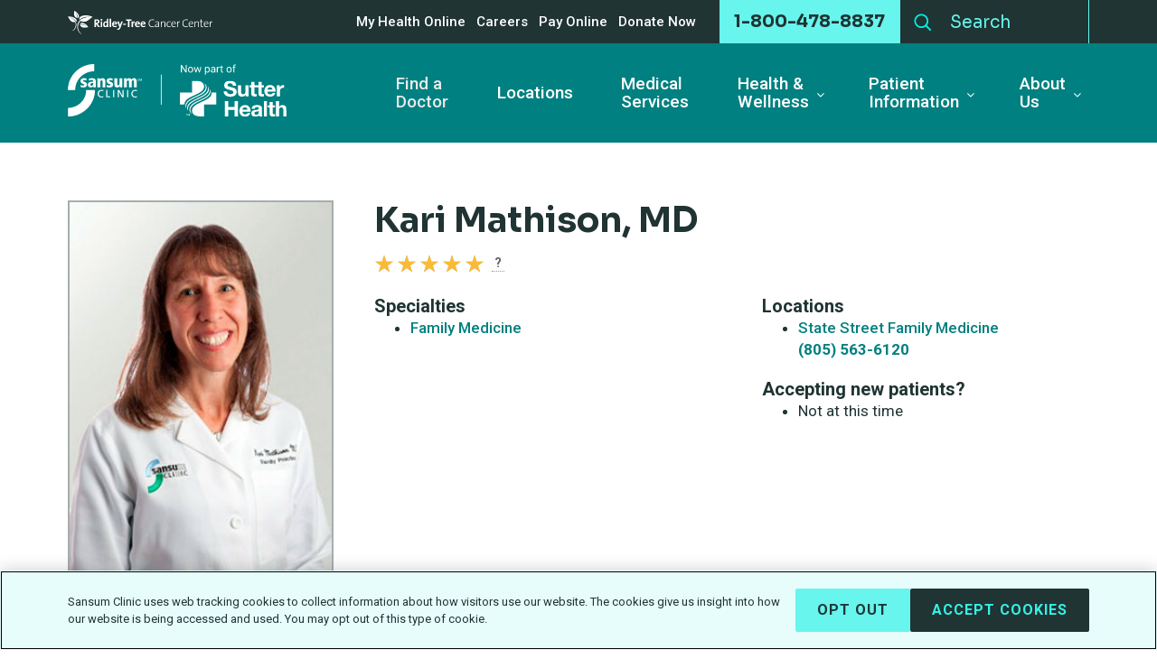

--- FILE ---
content_type: text/html; charset=utf-8
request_url: https://www.sansumclinic.org/find-a-doctor/doctor/profile/kari-mathison
body_size: 14577
content:
 <!DOCTYPE html> <html xmlns="http://www.w3.org/1999/xhtml" lang="en"> <head> <title>
	Kari Mathison, MD | Sansum Clinic Family Medicine | Sansum Clinic
</title> <link rel="manifest" href="/manifest.json"> <meta name="mobile-web-app-capable" content="yes"> <meta name="apple-mobile-web-app-capable" content="yes"> <meta name="application-name" content="Sansum Clinic"> <meta name="apple-mobile-web-app-title" content="Sansum Clinic"> <meta name="theme-color" content="#008080"> <meta name="msapplication-navbutton-color" content="#008080"> <meta name="apple-mobile-web-app-status-bar-style" content="black-translucent"> <meta name="msapplication-starturl" content="https://www.sansumclinic.org/"> <link rel="icon" type="image/x-icon" href="/Img/favicon.ico" /> <meta name="viewport" content="width=device-width, initial-scale=1.0, minimum-scale=1.0, maximum-scale=5.0, user-scalable=yes" /> <meta name="Description" content="Sansum Clinic, founded in 1921, is one of the oldest non-profit outpatient clinics in California. Located in Santa Barbara, it is also one of the largest healthcare providers on the south and central coast of California. "> <link rel="preconnect" href="https://fonts.googleapis.com"> <link rel="preconnect" href="https://fonts.gstatic.com" crossorigin> <link href="https://fonts.googleapis.com/css2?family=Roboto:ital,wght@0,400;0,500;0,700;1,400;1,500;1,700&family=Sora:wght@400;700&display=swap" rel="stylesheet"> <link rel="preload" as="style" media="all" href="/Styles/style.min.css?v=638965561254182114" crossorigin="anonymous" /> <link rel="preload" as="style" href="/Styles/Telerik.min.css"> <link rel="preload" as="style" href="/Styles/libs/min/font-awesome.min.css"> <link href="/Frontend-Assembly/Telerik.Sitefinity.Frontend.Search/assets/dist/css/sf-search-box.min.css" rel="stylesheet" type="text/css" /> <link rel="stylesheet" media="all" href="/Styles/style.min.css?v=638965561254182114" crossorigin="anonymous" /> <!--This code inserts GA script only on PROD--> <!-- Google Tag Manager --> <!-- End Google Tag Manager --> <!-- CookiePro Cookies Consent Notice start for sansumclinic.org --> <script type="text/javascript" src="https://cookie-cdn.cookiepro.com/consent/018e1f68-3ad2-7712-abd2-bcd375dd8d82/OtAutoBlock.js"></script> <script src="https://cookie-cdn.cookiepro.com/scripttemplates/otSDKStub.js" type="text/javascript" charset="UTF-8" data-domain-script="018e1f68-3ad2-7712-abd2-bcd375dd8d82"></script> <script type="text/javascript">
        function OptanonWrapper() { }
    </script> <!-- CookiePro Cookies Consent Notice end for sansumclinic.org --> <meta name="Generator" content="Sitefinity 15.3.8522.0 DX" /><link rel="canonical" href="https://www.sansumclinic.org/find-a-doctor/doctor" /><meta name="description" content="Kari Mathison, MD specializes in Family Medicine in Santa Barbara, CA. She is affiliated with Sansum Clinic and State Street Family Medicine. " /></head> <body> <script defer src="https://code.jquery.com/jquery-3.7.1.min.js" integrity="sha256-/JqT3SQfawRcv/BIHPThkBvs0OEvtFFmqPF/lYI/Cxo=" crossorigin="anonymous"></script> <form id="form1" method="post"> <header role="banner"> <a class="visually-hidden visible-when-focused bypass-block-link" href="#content">Skip to main content</a> <div class="header-mobile"> <div class="header-mobile_logo"> <div class="innerwrapper"> <a href="https://sansumclinic.org" aria-label="Sansum Clinic - Return Home"> <img src="/Img/logo-SansumSutter2.svg" alt="Sansum Clinic - now part of Sutter Health" /> </a> </div> </div> <div class="header-mobile_icons"> <div class="innerwrapper"> <button type="button" class="header_nav-mobile_button" aria-controls="mobileNav" aria-expanded="false" aria-label="Toggle Navigation"> <span></span> <span></span> <span></span> <span></span> </button> <a class="header-mobile_icon header-mobile_icons_phone" href="tel:1-800-478-8837" aria-label="Contact by Phone"> <img src="/Img/phone.svg" alt="" /> </a> <a class="header-mobile_icon lnkShowCallback" href="https://www.sutterhealth.org/find-provider-results?facets=%5B%7B%22i%22%3A%22c_affiliate.name%22%2C%22v%22%3A%5B%22Sansum+Medical+Group+Santa+Barbara%22%5D%7D%2C%7B%22i%22%3A%22c_providerSpecialties.specialty.name%22%2C%22v%22%3A%5B%22Family+Medicine%22%2C%22Internal+Medicine%22%5D%7D%5D&limit=10&staticFilters=%5B%7B%22displayName%22%3A%22Sutter+Health+Provider%22%2C%22selected%22%3Atrue%2C%22filter%22%3A%7B%22kind%22%3A%22fieldValue%22%2C%22fieldId%22%3A%22c_providerIsSutterHealth%22%2C%22matcher%22%3A%22%24eq%22%2C%22value%22%3Atrue%7D%7D%5D&verticalKey=healthcare_professionals" target="_blank" aria-label="Schedule an appointment"> <img src="/Img/calendar.svg" alt="" /> </a> <button type="button" class="header-mobile_icon header_nav-search_button" aria-label="Search" aria-controls="searchPopup" aria-expanded="false"> <img src="/Img/search.svg" alt="" /> </button> </div> </div> <div class="header-mobile_search" id="searchPopup" role="search" aria-label="Mobile Search"> <div class="innerwrapper"> <div class="search"> 




<div>
<input type="text" title="Search input" placeholder="Search" id="b0d676df-af69-4c4c-8a2b-f85769c2b997" value="" />
<button type="button" id="5313c622-eff1-4d30-8208-f4df8a1f5d2d" >Search</button>
<input type="hidden" data-sf-role="resultsUrl" value="/search-results" />
<input type="hidden" data-sf-role="indexCatalogue" value="search" />
<input type="hidden" data-sf-role="disableSuggestions" value='false' />
<input type="hidden" data-sf-role="minSuggestionLength" value="3" />
<input type="hidden" data-sf-role="suggestionFields" value="Title,Content" />
<input type="hidden" data-sf-role="language" value="en" />
<input type="hidden" data-sf-role="siteId" value="1230abfe-0c0f-4f48-953b-d14cf5e304a9" />
<input type="hidden" data-sf-role="suggestionsRoute" value="/restapi/search/suggestions" />
<input type="hidden" data-sf-role="searchTextBoxId" value='#b0d676df-af69-4c4c-8a2b-f85769c2b997' />
<input type="hidden" data-sf-role="searchButtonId" value='#5313c622-eff1-4d30-8208-f4df8a1f5d2d' />
<input type="hidden" data-sf-role="scoringSettings" value='' />
<input type="hidden" data-sf-role="SearchInAllSitesInTheIndex" value='' />
</div>


<script src="/ScriptResource.axd?d=6DQe8ARl7A9TiuWej5ttCsS-TaQHVOMMRDx16iLHXiCsS1h9JwqMFhBzVi0bRUnmXELMu9zteff3g67gIsUeQW5xyw0qJ3xs2vPGEeJ4b10APUGNk9CYB3k7gUGNIC1oFJ_sbsHalkmg35kGCPkDsG9QyM7F-6wx6Wv38Qqc64R9b8twn2jt5acnLONJGDEB0&amp;t=fffffffff003925f" type="text/javascript"></script><script src="/ScriptResource.axd?d=74FHISOx3fOPKwLxL0RMYnSoy95XGa2FDnXJSQbPVUqHKWuXVQpvKf-ononWy0G20cAkiEbp2KpxpWLVfoTO9-U-tMsBgNPKEld_NkwtSIeWlvh54ujcH7GZq-VB1CWLBKqG42hY2nGinmwkgC9RRrtsy-7qoBKsAOA4IUELBS2QT5rg9TBV_gqDSPWcwIje0&amp;t=fffffffff003925f" type="text/javascript"></script><script src="/ScriptResource.axd?d=BipRCKUteAIr0PTUVR7xo0IpIBtS50FJehAf71REvl_Cf6rch7MoXIaN7SUgYLpz_nj0ugwaLr2nMIyFYhRPJFDDtgx1Ck4DXRpYR_T5BPtF6gjwVpy2ym0s1V-w6S8VQqsPR6rrBki3JM-NxACKH4qF0yK1y285zIT-Q2fiNGq1_vUif4CCa0eZmVmqeX2r0&amp;t=fffffffff003925f" type="text/javascript"></script><script src="/Frontend-Assembly/Telerik.Sitefinity.Frontend.Search/Mvc/Scripts/SearchBox/Search-box.min.js?v=Njg1NDMwOTc1" type="text/javascript"></script>
 </div> </div> </div> 



<div class="header_nav-mobile">
    
<select class="nav-select form-control">
    <option class="active" value="/find-a-doctor" >- Find a Doctor</option>
    <option class="" value="/locations" >- Locations</option>
    <option class="" value="/medical-services" >- Medical Services</option>
    <option class="" value="/health-wellness" >- Health &amp; Wellness</option>
    <option class="" value="/health-and-wellness/health-education-classes-events" >-- Health and Wellness Resources</option>
    <option class="" value="/health-wellness/sansum-speaks" >-- Sansum Speaks</option>
    <option class="" value="/health-and-wellness/online-health-library" >-- Online Health Library</option>
    <option class="" value="/health-and-wellness/healthy-weight-resources" >-- Healthy Weight Resources</option>
    <option class="" value="/health-and-wellness/nutrition" >-- Nutrition</option>
    <option class="" value="/health-and-wellness/healthy-recipes" >-- Healthy Recipes</option>
    <option class="" value="/health-wellness/diabetes---jennie-test-page" >-- Diabetes Education</option>
    <option class="" value="/health-wellness/womenheart" >-- WomenHeart</option>
    <option class="" value="/health-wellness/camp-wheez" >-- Camp Wheez</option>
    <option class="" value="/health-and-wellness/goodhealth-magazine" >-- GoodHealth Magazine</option>
    <option class="" value="/health-and-wellness/shareyourstory" >-- Share Your Story</option>
    <option class="" value="/patient-information" >- Patient Information</option>
    <option class="" value="/patient-information/make-an-appointment" >-- Make an Appointment </option>
    <option class="" value="/patient-information/flu-shots" >-- Flu Season 2025-2026</option>
    <option class="" value="/patient-information/registration-forms" >-- Registration Information</option>
    <option class="" value="/patient-information/billing-and-insurance" >-- Billing &amp; Insurance</option>
    <option class="" value="/patient-information/mychart" >-- My Health Online - Electronic Health Record</option>
    <option class="" value="/patient-information/records-access" >-- Records Access</option>
    <option class="" value="/patient-information/policies" >-- Policies</option>
    <option class="" value="/patient-information/patient-feedback-form" >-- Patient Feedback Form</option>
    <option class="" value="/patient-information/curbside-valet-parking-services" >-- Parking</option>
    <option class="" value="/patient-information/language-services" >-- Language Services</option>
    <option class="" value="/patient-information/out-of-town-visitors" >-- Out of Town Visitors</option>
    <option class="" value="/patient-information/holiday-schedule" >-- Holiday Schedule </option>
    <option class="" value="/advance-care-planning" >-- Advance Care Planning</option>
    <option class="" value="/patient-information/hospital-affiliations" >-- Hospital Affiliations</option>
    <option class="" value="/patient-information/we-care" >-- WE CARE</option>
    <option class="" value="/about-us" >- About Us</option>
    <option class="" value="/about-us/contact-us" >-- Contact Us</option>
    <option class="" value="/about-us/sansum-clinic-is-now-part-of-sutter-health" >-- Sansum Clinic is Now Part of Sutter Health</option>
    <option class="" value="/about-us/about-sansum-clinic" >-- About Sansum Clinic</option>
    <option class="" value="/about-us/executive-team" >-- Executive Team</option>
    <option class="" value="/about-us/community-advisory-board" >-- Community Advisory Board</option>
    <option class="" value="/about-us/publications" >-- Publications &amp; Blogs</option>
    <option class="" value="/about-us/state-and-national-recognition" >-- State and National Recognition</option>
    <option class="" value="/about-us/community-service-programs" >-- Community Service Programs</option>
    <option class="" value="/about-us/community-resources-hub" >-- Community Resources Hub</option>
    <option class="" value="/about-us/philanthropy" >-- Philanthropy</option>
    <option class="" value="/about-us/our-history" >-- Our History</option>
    <option class="" value="/about-us/sansum-clinic-in-the-news" >-- News</option>
    <option class="" value="/employment/mychart" >- MyChart</option>
    <option class="" value="https://www.ridleytreecc.org/cancer-center" >- Ridley-Tree Cancer Center</option>
    <option class="" value="/pay-online" >- Pay Online</option>
    <option class="" value="/donate-now" >- Donate Now</option>
</select>






<script src="/Frontend-Assembly/Telerik.Sitefinity.Frontend.Navigation/Mvc/Scripts/Navigation.min.js?v=MzY5ODU1NDIz" type="text/javascript"></script>

      <ul>
     <li class="active">
        <a href="/find-a-doctor" target="_self">Find a Doctor</a>

    </li>
     <li class="">
        <a href="/locations" target="_self">Locations</a>

    </li>
     <li class="">
        <a href="/medical-services" target="_self">Medical Services</a>

    </li>
     <li class="">
        <a href="/health-wellness" target="_self">Health &amp; Wellness</a>

            <ul>
     <li class="">
        <a href="/health-and-wellness/health-education-classes-events" target="_self">Health and Wellness Resources</a>

    </li>
     <li class="">
        <a href="/health-wellness/sansum-speaks" target="_self">Sansum Speaks</a>

    </li>
     <li class="">
        <a href="/health-and-wellness/online-health-library" target="_self">Online Health Library</a>

    </li>
     <li class="">
        <a href="/health-and-wellness/healthy-weight-resources" target="_self">Healthy Weight Resources</a>

    </li>
     <li class="">
        <a href="/health-and-wellness/nutrition" target="_self">Nutrition</a>

    </li>
     <li class="">
        <a href="/health-and-wellness/healthy-recipes" target="_blank">Healthy Recipes</a>

    </li>
     <li class="">
        <a href="/health-wellness/diabetes---jennie-test-page" target="_self">Diabetes Education</a>

    </li>
     <li class="">
        <a href="/health-wellness/womenheart" target="_self">WomenHeart</a>

    </li>
     <li class="">
        <a href="/health-wellness/camp-wheez" target="_self">Camp Wheez</a>

    </li>
     <li class="">
        <a href="/health-and-wellness/goodhealth-magazine" target="_self">GoodHealth Magazine</a>

    </li>
     <li class="">
        <a href="/health-and-wellness/shareyourstory" target="_self">Share Your Story</a>

    </li>
            </ul>
    </li>
     <li class="">
        <a href="/patient-information" target="_self">Patient Information</a>

            <ul>
     <li class="">
        <a href="/patient-information/make-an-appointment" target="_self">Make an Appointment </a>

    </li>
     <li class="">
        <a href="/patient-information/flu-shots" target="_blank">Flu Season 2025-2026</a>

    </li>
     <li class="">
        <a href="/patient-information/registration-forms" target="_self">Registration Information</a>

    </li>
     <li class="">
        <a href="/patient-information/billing-and-insurance" target="_self">Billing &amp; Insurance</a>

    </li>
     <li class="">
        <a href="/patient-information/mychart" target="_self">My Health Online - Electronic Health Record</a>

    </li>
     <li class="">
        <a href="/patient-information/records-access" target="_self">Records Access</a>

    </li>
     <li class="">
        <a href="/patient-information/policies" target="_self">Policies</a>

    </li>
     <li class="">
        <a href="/patient-information/patient-feedback-form" target="_self">Patient Feedback Form</a>

    </li>
     <li class="">
        <a href="/patient-information/curbside-valet-parking-services" target="_self">Parking</a>

    </li>
     <li class="">
        <a href="/patient-information/language-services" target="_self">Language Services</a>

    </li>
     <li class="">
        <a href="/patient-information/out-of-town-visitors" target="_self">Out of Town Visitors</a>

    </li>
     <li class="">
        <a href="/patient-information/holiday-schedule" target="_self">Holiday Schedule </a>

    </li>
     <li class="">
        <a href="/advance-care-planning" target="_self">Advance Care Planning</a>

    </li>
     <li class="">
        <a href="/patient-information/hospital-affiliations" target="_self">Hospital Affiliations</a>

    </li>
     <li class="">
        <a href="/patient-information/we-care" target="_self">WE CARE</a>

    </li>
            </ul>
    </li>
     <li class="">
        <a href="/about-us" target="_self">About Us</a>

            <ul>
     <li class="">
        <a href="/about-us/contact-us" target="_self">Contact Us</a>

    </li>
     <li class="">
        <a href="/about-us/sansum-clinic-is-now-part-of-sutter-health" target="_self">Sansum Clinic is Now Part of Sutter Health</a>

    </li>
     <li class="">
        <a href="/about-us/about-sansum-clinic" target="_self">About Sansum Clinic</a>

    </li>
     <li class="">
        <a href="/about-us/executive-team" target="_self">Executive Team</a>

    </li>
     <li class="">
        <a href="/about-us/community-advisory-board" target="_self">Community Advisory Board</a>

    </li>
     <li class="">
        <a href="/about-us/publications" target="_self">Publications &amp; Blogs</a>

    </li>
     <li class="">
        <a href="/about-us/state-and-national-recognition" target="_self">State and National Recognition</a>

    </li>
     <li class="">
        <a href="/about-us/community-service-programs" target="_self">Community Service Programs</a>

    </li>
     <li class="">
        <a href="/about-us/community-resources-hub" target="_self">Community Resources Hub</a>

    </li>
     <li class="">
        <a href="/about-us/philanthropy" target="_self">Philanthropy</a>

    </li>
     <li class="">
        <a href="/about-us/our-history" target="_self">Our History</a>

    </li>
     <li class="">
        <a href="/about-us/sansum-clinic-in-the-news" target="_self">News</a>

    </li>
            </ul>
    </li>
     <li class="">
        <a href="/employment/mychart" target="_blank">MyChart</a>

    </li>
     <li class="">
        <a href="https://www.ridleytreecc.org/cancer-center" target="_blank">Ridley-Tree Cancer Center</a>

    </li>
     <li class="">
        <a href="/pay-online" target="_blank">Pay Online</a>

    </li>
     <li class="">
        <a href="/donate-now" target="_self">Donate Now</a>

    </li>
    </ul>
</div>







 <div class="header-mobile_links"> <div class="innerwrapper"> <div class="header_nav" role="navigation" aria-label="Mobile - Bottom Navigation"> <ul> <li><a href="/find-a-doctor">Find a Doctor</a></li> <li><a href="/locations">Locations</a></li> <li><a href="/medical-services">Medical Services</a></li> </ul> </div> </div> </div> </div> <div class="header-desktop"> <div class="header_top"> <div class="innerwrapper"> <div class="header_top_wrap"> <div> <div class="header_top_ridleytree"> <a href="https://www.ridleytreecc.org/cancer-center" target="_blank" aria-label="Cancer Center" rel="noopener"> <img class="lozad" data-src="/Img/logo-ridleytree-white.svg" alt="Ridley-Tree Cancer Center" /> </a> </div> </div> <div> <div class="header_nav header_nav-top" role="navigation" aria-label="Top Navigation"> <ul> <li><a href="https://www.sutterhealth.org/patient-resources/my-health-online" target="_blank">My Health Online</a></li> <li><a href="https://careers.sansumclinic.org/employment">Careers</a></li> <li><a href="/pay-online" target="_blank" rel="noopener">Pay Online</a></li> <li><a href="/donate-now">Donate Now</a></li> </ul> </div> <div class="header_top_phone">
                                1-800-478-8837
                            </div> <div class="header_top_search" role="search" aria-label="Search"> <div class="search"> 




<div>
<input type="text" title="Search input" placeholder="Search" id="f31f980d-7fc2-4bb8-9b70-8a49e05aae29" value="" />
<button type="button" id="68d3c1fe-c77f-46e1-addc-6f086e1e54b7" >Search</button>
<input type="hidden" data-sf-role="resultsUrl" value="/search-results" />
<input type="hidden" data-sf-role="indexCatalogue" value="search" />
<input type="hidden" data-sf-role="disableSuggestions" value='false' />
<input type="hidden" data-sf-role="minSuggestionLength" value="3" />
<input type="hidden" data-sf-role="suggestionFields" value="Title,Content" />
<input type="hidden" data-sf-role="language" value="en" />
<input type="hidden" data-sf-role="siteId" value="1230abfe-0c0f-4f48-953b-d14cf5e304a9" />
<input type="hidden" data-sf-role="suggestionsRoute" value="/restapi/search/suggestions" />
<input type="hidden" data-sf-role="searchTextBoxId" value='#f31f980d-7fc2-4bb8-9b70-8a49e05aae29' />
<input type="hidden" data-sf-role="searchButtonId" value='#68d3c1fe-c77f-46e1-addc-6f086e1e54b7' />
<input type="hidden" data-sf-role="scoringSettings" value='' />
<input type="hidden" data-sf-role="SearchInAllSitesInTheIndex" value='' />
</div>



 </div> </div> </div> </div> </div> </div> <div class="header_main"> <div class="innerwrapper"> <div class="header_logo"> <a href="https://sansumclinic.org" aria-label="Sansum Clinic - Return Home"> <img src="/Img/logo-SansumSutter2.svg" alt="Sansum Clinic" /> </a> </div> 



<div class="header_nav">
    
<select class="nav-select form-control">
    <option class="active" value="/find-a-doctor" >- Find a Doctor</option>
    <option class="" value="/locations" >- Locations</option>
    <option class="" value="/medical-services" >- Medical Services</option>
    <option class="" value="/health-wellness" >- Health &amp; Wellness</option>
    <option class="" value="/health-and-wellness/health-education-classes-events" >-- Health and Wellness Resources</option>
    <option class="" value="/health-wellness/sansum-speaks" >-- Sansum Speaks</option>
    <option class="" value="/health-and-wellness/online-health-library" >-- Online Health Library</option>
    <option class="" value="/health-and-wellness/healthy-weight-resources" >-- Healthy Weight Resources</option>
    <option class="" value="/health-and-wellness/nutrition" >-- Nutrition</option>
    <option class="" value="/health-and-wellness/healthy-recipes" >-- Healthy Recipes</option>
    <option class="" value="/health-wellness/diabetes---jennie-test-page" >-- Diabetes Education</option>
    <option class="" value="/health-wellness/womenheart" >-- WomenHeart</option>
    <option class="" value="/health-wellness/camp-wheez" >-- Camp Wheez</option>
    <option class="" value="/health-and-wellness/goodhealth-magazine" >-- GoodHealth Magazine</option>
    <option class="" value="/health-and-wellness/shareyourstory" >-- Share Your Story</option>
    <option class="" value="/patient-information" >- Patient Information</option>
    <option class="" value="/patient-information/make-an-appointment" >-- Make an Appointment </option>
    <option class="" value="/patient-information/flu-shots" >-- Flu Season 2025-2026</option>
    <option class="" value="/patient-information/registration-forms" >-- Registration Information</option>
    <option class="" value="/patient-information/billing-and-insurance" >-- Billing &amp; Insurance</option>
    <option class="" value="/patient-information/mychart" >-- My Health Online - Electronic Health Record</option>
    <option class="" value="/patient-information/records-access" >-- Records Access</option>
    <option class="" value="/patient-information/policies" >-- Policies</option>
    <option class="" value="/patient-information/patient-feedback-form" >-- Patient Feedback Form</option>
    <option class="" value="/patient-information/curbside-valet-parking-services" >-- Parking</option>
    <option class="" value="/patient-information/language-services" >-- Language Services</option>
    <option class="" value="/patient-information/out-of-town-visitors" >-- Out of Town Visitors</option>
    <option class="" value="/patient-information/holiday-schedule" >-- Holiday Schedule </option>
    <option class="" value="/advance-care-planning" >-- Advance Care Planning</option>
    <option class="" value="/patient-information/hospital-affiliations" >-- Hospital Affiliations</option>
    <option class="" value="/patient-information/we-care" >-- WE CARE</option>
    <option class="" value="/about-us" >- About Us</option>
    <option class="" value="/about-us/contact-us" >-- Contact Us</option>
    <option class="" value="/about-us/sansum-clinic-is-now-part-of-sutter-health" >-- Sansum Clinic is Now Part of Sutter Health</option>
    <option class="" value="/about-us/about-sansum-clinic" >-- About Sansum Clinic</option>
    <option class="" value="/about-us/executive-team" >-- Executive Team</option>
    <option class="" value="/about-us/community-advisory-board" >-- Community Advisory Board</option>
    <option class="" value="/about-us/publications" >-- Publications &amp; Blogs</option>
    <option class="" value="/about-us/state-and-national-recognition" >-- State and National Recognition</option>
    <option class="" value="/about-us/community-service-programs" >-- Community Service Programs</option>
    <option class="" value="/about-us/community-resources-hub" >-- Community Resources Hub</option>
    <option class="" value="/about-us/philanthropy" >-- Philanthropy</option>
    <option class="" value="/about-us/our-history" >-- Our History</option>
    <option class="" value="/about-us/sansum-clinic-in-the-news" >-- News</option>
</select>








      <ul>
     <li class="active">
        <a href="/find-a-doctor" target="_self">Find a Doctor</a>

    </li>
     <li class="">
        <a href="/locations" target="_self">Locations</a>

    </li>
     <li class="">
        <a href="/medical-services" target="_self">Medical Services</a>

    </li>
     <li class="">
        <a href="/health-wellness" target="_self">Health &amp; Wellness</a>

            <ul>
     <li class="">
        <a href="/health-and-wellness/health-education-classes-events" target="_self">Health and Wellness Resources</a>

    </li>
     <li class="">
        <a href="/health-wellness/sansum-speaks" target="_self">Sansum Speaks</a>

    </li>
     <li class="">
        <a href="/health-and-wellness/online-health-library" target="_self">Online Health Library</a>

    </li>
     <li class="">
        <a href="/health-and-wellness/healthy-weight-resources" target="_self">Healthy Weight Resources</a>

    </li>
     <li class="">
        <a href="/health-and-wellness/nutrition" target="_self">Nutrition</a>

    </li>
     <li class="">
        <a href="/health-and-wellness/healthy-recipes" target="_blank">Healthy Recipes</a>

    </li>
     <li class="">
        <a href="/health-wellness/diabetes---jennie-test-page" target="_self">Diabetes Education</a>

    </li>
     <li class="">
        <a href="/health-wellness/womenheart" target="_self">WomenHeart</a>

    </li>
     <li class="">
        <a href="/health-wellness/camp-wheez" target="_self">Camp Wheez</a>

    </li>
     <li class="">
        <a href="/health-and-wellness/goodhealth-magazine" target="_self">GoodHealth Magazine</a>

    </li>
     <li class="">
        <a href="/health-and-wellness/shareyourstory" target="_self">Share Your Story</a>

    </li>
            </ul>
    </li>
     <li class="">
        <a href="/patient-information" target="_self">Patient Information</a>

            <ul>
     <li class="">
        <a href="/patient-information/make-an-appointment" target="_self">Make an Appointment </a>

    </li>
     <li class="">
        <a href="/patient-information/flu-shots" target="_blank">Flu Season 2025-2026</a>

    </li>
     <li class="">
        <a href="/patient-information/registration-forms" target="_self">Registration Information</a>

    </li>
     <li class="">
        <a href="/patient-information/billing-and-insurance" target="_self">Billing &amp; Insurance</a>

    </li>
     <li class="">
        <a href="/patient-information/mychart" target="_self">My Health Online - Electronic Health Record</a>

    </li>
     <li class="">
        <a href="/patient-information/records-access" target="_self">Records Access</a>

    </li>
     <li class="">
        <a href="/patient-information/policies" target="_self">Policies</a>

    </li>
     <li class="">
        <a href="/patient-information/patient-feedback-form" target="_self">Patient Feedback Form</a>

    </li>
     <li class="">
        <a href="/patient-information/curbside-valet-parking-services" target="_self">Parking</a>

    </li>
     <li class="">
        <a href="/patient-information/language-services" target="_self">Language Services</a>

    </li>
     <li class="">
        <a href="/patient-information/out-of-town-visitors" target="_self">Out of Town Visitors</a>

    </li>
     <li class="">
        <a href="/patient-information/holiday-schedule" target="_self">Holiday Schedule </a>

    </li>
     <li class="">
        <a href="/advance-care-planning" target="_self">Advance Care Planning</a>

    </li>
     <li class="">
        <a href="/patient-information/hospital-affiliations" target="_self">Hospital Affiliations</a>

    </li>
     <li class="">
        <a href="/patient-information/we-care" target="_self">WE CARE</a>

    </li>
            </ul>
    </li>
     <li class="">
        <a href="/about-us" target="_self">About Us</a>

            <ul>
     <li class="">
        <a href="/about-us/contact-us" target="_self">Contact Us</a>

    </li>
     <li class="">
        <a href="/about-us/sansum-clinic-is-now-part-of-sutter-health" target="_self">Sansum Clinic is Now Part of Sutter Health</a>

    </li>
     <li class="">
        <a href="/about-us/about-sansum-clinic" target="_self">About Sansum Clinic</a>

    </li>
     <li class="">
        <a href="/about-us/executive-team" target="_self">Executive Team</a>

    </li>
     <li class="">
        <a href="/about-us/community-advisory-board" target="_self">Community Advisory Board</a>

    </li>
     <li class="">
        <a href="/about-us/publications" target="_self">Publications &amp; Blogs</a>

    </li>
     <li class="">
        <a href="/about-us/state-and-national-recognition" target="_self">State and National Recognition</a>

    </li>
     <li class="">
        <a href="/about-us/community-service-programs" target="_self">Community Service Programs</a>

    </li>
     <li class="">
        <a href="/about-us/community-resources-hub" target="_self">Community Resources Hub</a>

    </li>
     <li class="">
        <a href="/about-us/philanthropy" target="_self">Philanthropy</a>

    </li>
     <li class="">
        <a href="/about-us/our-history" target="_self">Our History</a>

    </li>
     <li class="">
        <a href="/about-us/sansum-clinic-in-the-news" target="_self">News</a>

    </li>
            </ul>
    </li>
    </ul>
</div>






 </div> </div> </div> </header> <main class="main" id="content"> <div class="innerwrapper"> <div class="blank blank-share"> 
 
<a id="back-button">&nbsp;</a>
<div vocab="http://schema.org" typeof="Person" class="docprofile docprofile-first">

    <div class="docprofile_title">
        <h1><span property="name">Kari Mathison, MD</span></h1>
        <div id="physician-rating-wrap" itemscope itemtype="https://schema.org/Service">
            <div id="physician-rating" tabindex="0" aria-label="Rating: 5.00 of 5 Stars"></div>

            <div class="rateinfo_wrap">
                <button type="button" class="rateinfo_btn" aria-label="How star ratings for providers are determined" aria-haspopup="true" aria-expanded="false" aria-controls="ratingTooltip">
                    <span>?</span>
                </button>

                <div class="rateinfo_tooltip" tabindex="-1" id="ratingTooltip">
                    <h2>How are star ratings for providers determined?</h2>
                    <p>Star ratings are based on responses to survey questions that focus on a patient's likelihood to recommend the provider's office to family and friends as well as the provider's care, including whether the provider listened carefully, spent enough time with you, explained things in an easy-to-understand way, and seemed to know important information about your medical history. Press Ganey averages and converts all survey responses into a single star rating, with five stars being the highest.</p>
                    <a href="#" class="rateinfo_tooltip_more" id="rating-more">More...</a>
                </div>
            </div>


        </div>
    </div>
        <img alt="Photo of Kari Mathison, MD" property="image" src="/Handlers/Images/HCPPhoto/kari-mathison?v=9f9581ea-91d6-478e-bcdc-9c33619ab618" />
    <div class="docprofile_info_left">

            <h2>Specialties</h2>
            <ul>
                    <li>
                        <a href="/medical-services/medical-service/details/family-medicine">Family Medicine</a>
                    </li>
            </ul>


    </div>
    <div class="docprofile_info_right">
            <h2>Locations</h2>
            <ul>
                    <li>
                        <div property="affiliation" typeof="Organization">
                            <span property="name"><a class="location_link" href="/locations/location/details/state-street-family-medicine">State Street Family Medicine</a></span><br />
                                <span property="telephone"><a class="link-phone" href="tel:(805) 563-6120">(805) 563-6120</a></span>
                        </div>
                    </li>
            </ul>

        <h2>Accepting new patients?</h2>
        <ul>
            <li>Not at this time</li>
        </ul>


    </div>
    <div class="sharebuttons"></div>
</div>
        

<div class="section">
    <div class="innerwrapper">
        <div class="blank">
        <div class="docprofile">
            <div class="content">
                    <h2>About</h2>
                        <h3>Professional Distinctions</h3>
                        <div><ul><li>Recognized by Castle Connolly as among the nation's Top Doctors</li></ul></div>
                        <div><h3 class="inline">Practicing since:</h3><span>&nbsp;1996 (30 years)</span></div>
                        <div><h3 class="inline">At Sansum Clinic since:</h3><span>&nbsp;1998 (28 years)</span></div>

                    <hr/>
                    <h2>Training & Certification</h2>
                        <h3>Medical School/Graduate School</h3>
                        <ul><li>University of California, Irvine</li></ul>
                        <h3>Certifications</h3>
                        <div><ul><li>Family Practice, American Board of Family Medicine</li></ul></div>
                        <h3>Additional Information</h3>
                        <div><p>Affiliations</p><ul><li>Member, American Academy of Family Physicians</li><li>Member, Santa Barbara County Medical Society</li><li>Additional Information: Also studied in Nekursini Hospital in rural India</li></ul></div>
            </div>

            <div class="sidebar">
                    <div class="testimonials">

                        <h2>Testimonials</h2>
                            <div class="quote">
                                <blockquote class="quote_text">
                                    "Dr. Mathison is very attentive, she listens to my needs and I feel great collaboration with her for my health needs."
                                </blockquote>
                                <cite class="quote_author">
                                    &mdash; H H
                                </cite>
                            </div>
                    </div>


            </div>
        </div>
        </div>
    </div>
</div>

<div id="ratingOverlay" tabindex="-1" role="dialog" aria-labelledby="ratingWindowLabel" aria-hidden="true">
    <div id="ratingWindow">

        <button type="button" class="btn-close fa fa-close rating-close" aria-label="Close"></button>

        <h2 id="ratingWindowLabel">About Ratings</h2>
        <h3>How are star ratings for providers determined?</h3>
        <p>Star ratings are based on responses to survey questions that focus on a patient's likelihood to recommend the provider's office to family and friends as well as the provider's care, including whether the provider listened carefully, spent enough time with you, explained things in an easy-to-understand way, and seemed to know important information about your medical history. Press Ganey averages and converts all survey responses into a single star rating, with five stars being the highest.</p>
        <h3>Who receives a Press Ganey survey? </h3>
        <p>Press Ganey emails or mails surveys to patients who received care at Sansum Clinic and Ridley-Tree Cancer Center. This process ensures that feedback comes directly from patients who have been treated by our providers.</p>
        <a href="#" class="rating-close btn">Close</a>
    </div>
</div>

<script type="application/ld+json">
    {
      "@context": "https://schema.org",
      "@type": "LocalBusiness",
        "aggregateRating": {
            "@type": "AggregateRating",
            "ratingValue": "5.00",
            "reviewCount": "8"
          },
      "image": [
        "/Handlers/Images/HCPPhoto/kari-mathison?v=cda8f386-c6f2-4e7f-acb1-8c2a53f7efdd"
       ],
      "name": "Kari Mathison, MD"
    }
</script>

<script src="/Scripts/redirect-links.js?v=1.0.1"></script>

<script type="text/javascript">
    function getScript( url, success ) {
        var script = document.createElement( 'script' );
        script.src = url;
        var head = document.getElementsByTagName( 'head' )[0],
            done = false;
        script.onload = script.onreadystatechange = function () {
            if ( !done && ( !this.readyState || this.readyState == 'loaded' || this.readyState == 'complete' ) ) {
                done = true;
                success();
                script.onload = script.onreadystatechange = null;
                head.removeChild( script );
            }
        };
        head.appendChild( script );
    }

    $(document).ready(function () {
        // show/hide elements based upon cancer center url (since some physicians can be sansum AND cancer center)
        if (window.location.href.indexOf("cancer-center") > -1) {
            $('.shown-on-cancer').show();
        } else {
            $('.hidden-on-cancer').show();
        }


        //Begin handle back link
        //-----------------
        var referrer = document.referrer;
        if ( referrer.toLowerCase().indexOf( 'find-a-doctor' ) !== -1 ) {
            $( '#back-button' ).text( 'Back to Results' ).attr( 'href', 'javascript:history.go(-1); event.preventDefault();' ).css('cursor','pointer');
        } else if ( referrer.toLowerCase().indexOf( 'healthcare-providers' ) !== -1 ) {
            $( '#back-button' ).text( 'Back to Results' ).attr( 'href', 'javascript:history.go(-1); event.preventDefault();' ).css( 'cursor', 'pointer' );
        } else if ( referrer.toLowerCase().indexOf( 'location' ) !== -1 ) {
            $( '#back-button' ).text( 'Back to Location' ).attr( 'href', 'javascript:history.go(-1); event.preventDefault();' ).css('cursor','pointer');
        } else if ( referrer.toLowerCase().indexOf( 'medical-service' ) !== -1 ) {
            $( '#back-button' ).text( 'Back to Medical Service' ).attr( 'href', 'javascript:history.go(-1); event.preventDefault();' ).css('cursor','pointer');
        } else if (referrer.toLowerCase().indexOf('sansumclinic.org/') !== -1) {  // required for PROD, due to redirect
            $('#back-button').text('Back to previous page').attr('href', 'javascript:history.go(-1); event.preventDefault();').css('cursor', 'pointer');
        } else if (referrer.toLowerCase().indexOf('ridleytreecc.org/') !== -1) {  // required for PROD, due to redirect
            $('#back-button').text('Back to previous page').attr('href', 'javascript:history.go(-1); event.preventDefault();').css('cursor', 'pointer');
        } else {
            //do not display link
        }
        //-----------------
        //End handle back link

        var full_section = $('.section').detach();
        $(".main > .innerwrapper").after(full_section);

        $('.docprofile .content span').css({
            'font-family': '',
            'display': '',
            'background-color': '',
            'letter-spacing': '',
            'line-height': 'normal',
            'text-align': '',
            'text-indent': '',
            'float': '',
            'word-spacing': '',
            'whitespace': ''
        });

        if ( Number( '5.00' ) > 0 && 'True' === 'True' ) {

            getScript( '/Scripts/libs/kendo/2022.R1/kendo.all.min.js', function () {
                getScript( '/scripts/libs/min/jquery.rateyo.min.js', function () {
                    $( "#physician-rating" ).rateYo( {
                        precision: 1,
                        readOnly: true,
                        rating: Number( '5.00' ),
                        normalFill: "#afc3c6",
                        ratedFill: "#fbba35",
                        starWidth: "20px",
                        spacing: "5px"
                    } );

                    $('#physician-rating-numeric').text('5.00');

                    //if ( 'False' === 'True' ) {
                        //If rating is shown, here's the option to also show comments for the rating
                        var hcpComments = [{"HealthCareProvider":null,"CommentID":497,"Comment":"CP had info from specialist doctors","Rating":4.8,"HealthCareProviderID":222},{"HealthCareProvider":null,"CommentID":498,"Comment":"Provider discussed treatment options","Rating":4.7,"HealthCareProviderID":222},{"HealthCareProvider":null,"CommentID":499,"Comment":"Provider showed concern","Rating":4.8,"HealthCareProviderID":222},{"HealthCareProvider":null,"CommentID":500,"Comment":"Friendliness/courtesy of CP","Rating":4.8,"HealthCareProviderID":222},{"HealthCareProvider":null,"CommentID":501,"Comment":"Provider explained things clearly","Rating":4.8,"HealthCareProviderID":222},{"HealthCareProvider":null,"CommentID":502,"Comment":"Provider included you in decisions","Rating":4.8,"HealthCareProviderID":222},{"HealthCareProvider":null,"CommentID":503,"Comment":"Patients\u0027 confidence in CP","Rating":4.8,"HealthCareProviderID":222},{"HealthCareProvider":null,"CommentID":504,"Comment":"Likelihood of recommending this provider","Rating":4.7,"HealthCareProviderID":222}];
                        var hcpCommentCount = Number( '8' );

                        $( '.rating-toggle' ).text( hcpCommentCount + ' Ratings' );


                        $( "#physician-rating-comments" ).kendoGrid( {
                            dataSource: {
                                data: hcpComments,
                                pageSize: 10
                            },
                            pageable: {
                                pageSizes: [10, 25, 50, 100],
                                buttonCount: 5
                            },
                            sortable: {
                                allowUnsort: false
                            },
                            columns: [{
                                field: "Rating",
                                width: 150,
                                template: '<div class="comments_rating" data-rating="#=Rating#"></div>'
                            }, {
                                field: "Comment"
                            }],
                            noRecords: true,
                            dataBound: function ( e ) {
                                setTimeout( function () {
                                    $( '.comments_rating' ).each( function () {
                                        $( this ).rateYo( {
                                            precision: 1,
                                            readOnly: true,
                                            rating: Number( $( this ).data( 'rating' ) ),
                                            normalFill: "#afc3c6",
                                            ratedFill: "#fbba35",
                                            starWidth: "20px",
                                            spacing: "5px"
                                        } );
                                    } );
                                }, 1000 );
                            }
                        } );
                    //}
                } );
            } );
        }

        
        //open tooltip on hover
        $(".rateinfo_wrap").on({
            mouseenter: function () {
                $(".rateinfo_tooltip").addClass("open");
                $(".rateinfo_btn").attr("aria-expanded", "true");
            },
            mouseleave: function () {
                $(".rateinfo_tooltip").removeClass("open");
                $(".rateinfo_btn").attr("aria-expanded", "false");
            }
        });

        //when button is focused, press down or enter to open tooltip
        $(".rateinfo_btn").focus(function () {
            $(this).keydown(function (e) {
                if (e.keyCode === 40 || e.keyCode === 13) { //down or enter
                    e.preventDefault();
                    $(".rateinfo_tooltip").addClass("open").focus();
                    $(".rateinfo_btn").attr("aria-expanded", "true");
                }
            });
        });

        //use esc to close tooltip
        $('.rateinfo_tooltip').on('keydown', function (e) {
            if (e.which == 27) {
                $(this).removeClass("open");
                $(".rateinfo_btn").attr("aria-expanded", "false").focus();
            }
        });

        //when focus leaves tooltip, close it
        $(".rateinfo_tooltip").on("focusout", function (e) {
            if (!$(e.relatedTarget).hasClass("rateinfo_tooltip_more")) {
                $(this).removeClass("open");
                $(".rateinfo_btn").attr("aria-expanded", "false");
            }
        });


        //rating popup
        $("#rating-more").click(function () {
            $("#ratingOverlay").fadeTo(200, 1);
            $('body').addClass('noscroll');
            $("#ratingOverlay").focus();
            $("#ratingOverlay").removeAttr('aria-hidden');
        });

        $("#ratingOverlay").click(function () {
            $('#ratingOverlay').fadeTo( 200, 0, function () {
                $('#ratingOverlay').hide();
                $('body').removeClass('noscroll');
                $(".rateinfo_btn").focus();
                $("#ratingOverlay").attr('aria-hidden', true);
            });
        });

         $('#ratingOverlay').on('keydown', function (e) {
            if (e.which == 27) {
                $('#ratingOverlay').fadeTo( 200, 0, function () {
                    $('#ratingOverlay').hide();
                    $('body').removeClass('noscroll');
                    $(".rateinfo_btn").focus();
                    $("#ratingOverlay").attr('aria-hidden', true);
                });
            }
         });

        $(".rating-close").click(function() {
            $('#ratingOverlay').fadeTo( 200, 0, function () {
                $('#ratingOverlay').hide();
                $('body').removeClass('noscroll');
                $(".rateinfo_btn").focus();
                $("#ratingOverlay").attr('aria-hidden', true);
            });
        });

        $("#ratingWindow").click(function(e) {
            e.stopPropagation();
        } );


        //rating-toggle
        $(".rating-toggle").click(function() {
            if ($("#physician_rating_comments_wrapper").is(":visible")) {
                $("#physician_rating_comments_wrapper").hide();
                $(this).addClass('comments-closed').removeClass('comments-open');
            } else {
                $("#physician_rating_comments_wrapper").show();
                $(this).removeClass('comments-closed').addClass('comments-open');
            }
        });

        //video titles
        $('.video').each(function () {
            let title = $(this).data('title');
            $(this).find('iframe').attr('title', title);
        });

        RedirectLinks.rewrite(document, "a.location_link");
    });
</script> </div> </div> <div id="waitModal" style="display: none;"> <div class="wait-modal-background"></div> <div class="wait-modal"> <div class="wait-modal-img"> <img alt="Loading spinner" class="lozad" data-src="/Img/ajax-loader.gif"/> </div> <div class="wait-modal-message">Loading...</div> </div> </div> </main> <footer> <div class="innerwrapper"> <div class="footer_logo"> <img src="/Img/logo-footer.svg" alt="Sutter Health, Sansum Clinic" /> </div> <div class="footer_nav"> <span class="footer_copy">
                    &copy; 2026 Sansum Clinic
                </span> <ul> <li> <a href="/site" aria-label="Site Map">Site Map</a> </li> <li> <a href="/privacy" aria-label="Privacy">Privacy</a> </li> <li> <a href="/terms-of-use" aria-label="Terms of Use">Terms of Use</a> </li> <li> <a href="/accessibility" aria-label="Accessibility Statement">Accessibility Statement</a> </li> </ul> </div> <div class="footer_social"> <ul> <li> <a href="https://www.facebook.com/SansumClinic" target="_blank" aria-label="Follow us on Facebook"> <img class="img-icon lozad" data-src="/Img/icon-facebook.svg" alt="Facebook" title="Facebook" /> </a> </li> <li> <a href="https://twitter.com/sansumclinic" target="_blank" aria-label="Follow us on X"> <img class="img-icon lozad" data-src="/Img/icon-twitter.svg" alt="X" title="X" /> </a> </li> <li> <a href="https://www.youtube.com/user/sansumclinic" target="_blank" aria-label="Follow us on YouTube"> <img class="img-icon lozad" data-src="/Img/icon-youtube.svg" alt="YouTube" title="YouTube" /> </a> </li> <li> <a href="http://instagram.com/sansumclinic" target="_blank" aria-label="Follow us on Instagram"> <img class="img-icon lozad" data-src="/Img/icon-instagram.svg" alt="Instagram" title="Instagram" /> </a> </li> <li> <a href="https://www.linkedin.com/company/sansum-clinic" target="_blank" aria-label="Follow us on LinkedIn"> <img class="img-icon lozad" data-src="/Img/icon-linkedin.svg" alt="LinkedIn" title="LinkedIn" /> </a> </li> </ul> <span>
                    Design: <a href="http://www.ideaengineering.com/" target="_blank" aria-label="Idea Engineering" rel="noopener">Idea Engineering</a> &middot; Developed by <a href="http://visusllc.com/" target="_blank" aria-label="Visus LLC" rel="noopener">Visus LLC</a> </span> </div> </div> </footer> </form> <script>
    var windowLoc = $(location).attr('pathname');
    var consentEnabled = 'true';

    (function() {
        function getScript(url, deferred, success) {
            var script = document.createElement('script');

            script.src = url;

            if (deferred) {
                script.defer = 'defer';
            }

            var head = document.getElementsByTagName('head')[0],
                done = false;
            script.onload = script.onreadystatechange = function() {
                if (!done && (!this.readyState || this.readyState == 'loaded' || this.readyState == 'complete')) {
                    done = true;
                    success();
                    script.onload = script.onreadystatechange = null;
                    head.removeChild(script);
                }
            };
            head.appendChild(script);
        }

        var theRest = function() {
            getScript('/Scripts/libs/lozad.min.js', false, function() {
                getScript('/Scripts/min/doubletaptogo.min.js', false, function () {
                    getScript('/Scripts/visus.min.js', false, function() {

                        // M Ray 2021-01-19: Moved this into the widget js.
                        //$( "#callback-frame" ).attr( 'src', '/callback.html' );
                        //$( "#callback-frame" ).attr( 'src', '//callback.sansumclinic.org' );

                        $.event.special.touchstart =
                        {
                            setup: function(_, ns, handle) {
                                if (ns.includes("noPreventDefault")) {
                                    this.addEventListener("touchstart", handle, { passive: false });
                                } else {
                                    this.addEventListener("touchstart", handle, { passive: true });
                                }
                            }
                        };

                    });
            });
        });
        }
        theRest();
    })();
</script> </body> </html>


--- FILE ---
content_type: image/svg+xml
request_url: https://www.sansumclinic.org/Img/calendar.svg
body_size: 1372
content:
<svg width="24" height="27" viewBox="0 0 24 27" fill="none" xmlns="http://www.w3.org/2000/svg">
<path fill-rule="evenodd" clip-rule="evenodd" d="M5.33333 2.00008C5.33333 1.2637 5.93029 0.666748 6.66667 0.666748C7.40305 0.666748 8 1.2637 8 2.00008V3.33341C8 4.06979 7.40305 4.66675 6.66667 4.66675C5.93029 4.66675 5.33333 4.06979 5.33333 3.33341V2.00008ZM16 2.00008C16 1.2637 16.597 0.666748 17.3333 0.666748C18.0697 0.666748 18.6667 1.2637 18.6667 2.00008V3.33341C18.6667 4.06979 18.0697 4.66675 17.3333 4.66675C16.597 4.66675 16 4.06979 16 3.33341V2.00008ZM20 3.33341H21.3789C22.8246 3.33759 23.9956 4.5084 24 5.95408V23.4095C23.9958 24.8554 22.8247 26.0264 21.3789 26.0306H2.62093C1.17514 26.0264 0.00417385 24.8553 0 23.4095V5.95408C0.00431984 4.50852 1.17511 3.33773 2.62067 3.33341H3.7396H4C4 4.80617 5.19391 6.00008 6.66667 6.00008C8.13943 6.00008 9.33333 4.80617 9.33333 3.33341H14.4067H14.6667C14.6667 4.80617 15.8606 6.00008 17.3333 6.00008C18.8061 6.00008 20 4.80617 20 3.33341ZM2.66667 8.66675V23.3022H21.3333V8.66675H2.66667ZM12 10.0001C8.68629 10.0001 6 12.6864 6 16.0001C6 19.3138 8.68629 22.0001 12 22.0001C15.3137 22.0001 18 19.3138 18 16.0001C18 14.4088 17.3679 12.8827 16.2426 11.7574C15.1174 10.6322 13.5913 10.0001 12 10.0001ZM16 16.6667H12.6667V20.0001H11.3333V16.6667H8V15.3334H11.3333V12.0001H12.6667V15.3334H16V16.6667Z" fill="#01EFE1"/>
</svg>


--- FILE ---
content_type: application/x-javascript
request_url: https://www.sansumclinic.org/Scripts/redirect-links.js?v=1.0.1
body_size: 1794
content:
; (function (root, factory) {
    if (typeof define === "function" && define.amd) define([], factory);
    else if (typeof module === "object" && module.exports) module.exports = factory();
    else root.RedirectLinks = factory();
}(typeof self !== "undefined" ? self : this, function () {
    "use strict";

    const DEFAULT_REDIRECTS = new Map([
        ["/locations/location/details/anticoagulation-clinic", "https://www.sutterhealth.org/find-location/facility/hitchcock-way-care-center-1080758771"],
        ["/locations/location/details/carpinteria-family-medicine", "https://www.sutterhealth.org/find-location/facility/carpinteria-care-center-1080758775"],
        ["/locations/location/details/foothill-eye-center-building-b", "https://www.sutterhealth.org/find-location/facility/foothill-care-complex-1080758765"],
        ["/locations/location/details/foothill-medical-surgical-center-building-a", "https://www.sutterhealth.org/find-location/facility/foothill-care-complex-1080758765"],
        ["/locations/location/details/foothill-surgery-center-at-sansum-clinic", "https://www.sutterhealth.org/find-location/facility/foothill-surgery-center-at-sansum-clinic-2010988372"],
        ["/locations/location/details/goleta-family-medicine", "https://www.sutterhealth.org/find-location/facility/goleta-care-center-1080759214"],
        ["/locations/location/details/hitchcock-allergy-immunology", "https://www.sutterhealth.org/find-location/facility/hitchcock-way-care-center-1080758771"],
        ["/locations/location/details/hitchcock-pediatrics-adolescent-medicine", "https://www.sutterhealth.org/find-location/facility/hitchcock-way-care-center-1080758771"],
        ["/locations/location/details/hitchcock-rehabilitation-and-extended-care", "https://www.sutterhealth.org/find-location/facility/hitchcock-way-care-center-1080758771"],
        ["/locations/location/details/lompoc-specialty-care", "https://www.sutterhealth.org/find-location/facility/lompoc-specialty-care-1088420733"],
        ["/locations/location/details/obstetrics-gynecology-515-w-pueblo-st", "https://www.sutterhealth.org/find-location/facility/pueblo-street-obstetrics-gynecology-1080760617"],
        ["/locations/location/details/occupational-medicine", "https://www.sutterhealth.org/find-location/facility/goleta-occupational-medicine-1080759808"],
        ["/locations/location/details/optometry", "https://www.sutterhealth.org/find-location/facility/state-street-care-center-1080760618"],
        ["/locations/location/details/pain-management", "https://www.sutterhealth.org/find-location/facility/state-street-care-center-1080760618"],
        ["/locations/location/details/pesetas-multi-specialty-clinic", "https://www.sutterhealth.org/find-location/facility/pesetas-care-center-1080860216"],
        ["/locations/location/details/pesetas-urgent-care-", "https://www.sutterhealth.org/find-location/facility/pesetas-urgent-care-1086754819"],
        ["/locations/location/details/physical-therapy", "https://www.sutterhealth.org/find-location/facility/goleta-physical-therapy-1080633977"],
        ["/locations/location/details/prescription-pharmacy-at-pesetas", "https://www.sutterhealth.org/find-location/facility/pesetas-pharmacy-1088406896"],
        ["/locations/location/details/prescription-pharmacy-at-pueblo", "https://www.sutterhealth.org/find-location/facility/pueblo-pharmacy-1088415199"],
        ["/locations/location/details/pueblo-ambulatory-surgery-center", "https://www.sutterhealth.org/find-location/facility/pueblo-ambulatory-surgery-center-2011002771"],
        ["/locations/location/details/pueblo-multi-specialty-clinic", "https://www.sutterhealth.org/find-location/facility/pueblo-care-complex-1080758762"],
        ["/locations/location/details/pulmonary-critical-care-medicine", "https://www.sutterhealth.org/find-location/facility/pueblo-pulmonary-critical-care-1080760650"],
        ["/locations/location/details/sansum-country-clinic", "https://www.sutterhealth.org/find-location/facility/village-lane-care-center-1080760655"],
        ["/locations/location/details/solvang-country-clinic-ear-nose-throat", "https://www.sutterhealth.org/find-location/facility/village-lane-care-center-1080760655"],
        ["/locations/location/details/solvang-specialty-care", "https://www.sutterhealth.org/find-location/facility/viborg-road-care-center-1080760651"],
        ["/locations/location/details/state-street-family-medicine", "https://www.sutterhealth.org/find-location/facility/state-street-family-medicine-1080760619"],
        ["/locations/location/details/state-street-psychiatry-psychology", "https://www.sutterhealth.org/find-location/facility/state-street-care-center-1080760618"],
        ["/cancer-center/locations/location/details/cancer-center-of-santa-barbara-300-west-pueblo-st", "https://www.sutterhealth.org/find-location/facility/pueblo-nuclear-medicine-1080760620"],
        ["/cancer-center/locations/location/details/cancer-center-of-santa-barbara-540-west-pueblo-st", "https://www.sutterhealth.org/find-location/facility/ridley-tree-cancer-center-1080758769"],
        ["/cancer-center/locations/location/details/cancer-center-solvang-office", "https://www.sutterhealth.org/find-location/facility/viborg-road-care-center-1080760651"]
    ]);

    let redirects = new Map(DEFAULT_REDIRECTS);
    let enablePrefixMatch = true; 

    function normalizePath(href) {
        const url = new URL(href, window.location.origin);
        return url.pathname.replace(/\/+$/, "").toLowerCase();
    }

    function findRedirect(href) {
        const path = normalizePath(href);
        if (redirects.has(path)) return redirects.get(path);
        if (enablePrefixMatch) {
            for (const [key, target] of redirects.entries()) {
                if (path.startsWith(key)) return target;
            }
        }
        return null;
    }

    function rewriteLinks(container, linkSelector) {
        const $c = $(container);
        $c.find(linkSelector).each(function () {
            const $a = $(this);
            const hrefRaw = $a.attr("href") || $a.data("detail");
            const newUrl = hrefRaw ? findRedirect(hrefRaw) : null;
            if (newUrl) {
                $a.attr({ href: newUrl, target: "_blank", rel: "noopener" });
            } else {
                $a.removeAttr("target").removeAttr("rel");
            }
        });
    }

    function interceptClicks(linkSelector) {
        $(document).on("click", linkSelector, function (e) {
            const $a = $(this);
            const hrefRaw = $a.attr("href") || $a.data("detail");
            const newUrl = hrefRaw ? findRedirect(hrefRaw) : null;
            if (newUrl) {
                e.preventDefault();
                window.open(newUrl, "_blank", "noopener");
            }
        });
    }

    function enhanceKendoGrid(gridSelector, linkSelector) {
        const grid = $(gridSelector).data("kendoGrid");
        if (!grid) return;
        const originalDataBound = grid.options.dataBound;
        grid.setOptions({
            dataBound: function (e) {
                if (typeof originalDataBound === "function") originalDataBound.call(this, e);
                rewriteLinks(this.tbody, linkSelector);
            }
        });
        rewriteLinks(grid.tbody, linkSelector);
    }

    return {
        setPrefixMatch(enabled) { enablePrefixMatch = !!enabled; return this; },
        enhanceGrid(gridSelector, linkSelector = "a.location_link") { enhanceKendoGrid(gridSelector, linkSelector); return this; },
        rewrite(container, linkSelector = "a.location_link") { rewriteLinks(container, linkSelector); return this; },
        intercept(linkSelector = "a.location_link") { interceptClicks(linkSelector); return this; },

        getRedirectFor(href) { return findRedirect(href); },
        add(path, target) { redirects.set(String(path).toLowerCase().replace(/\/+$/, ""), target); return this; },
        remove(path) { redirects.delete(String(path).toLowerCase().replace(/\/+$/, "")); return this; },
        clear() { redirects.clear(); return this; },
        resetDefaults() { redirects = new Map(DEFAULT_REDIRECTS); return this; }
    };
}));
